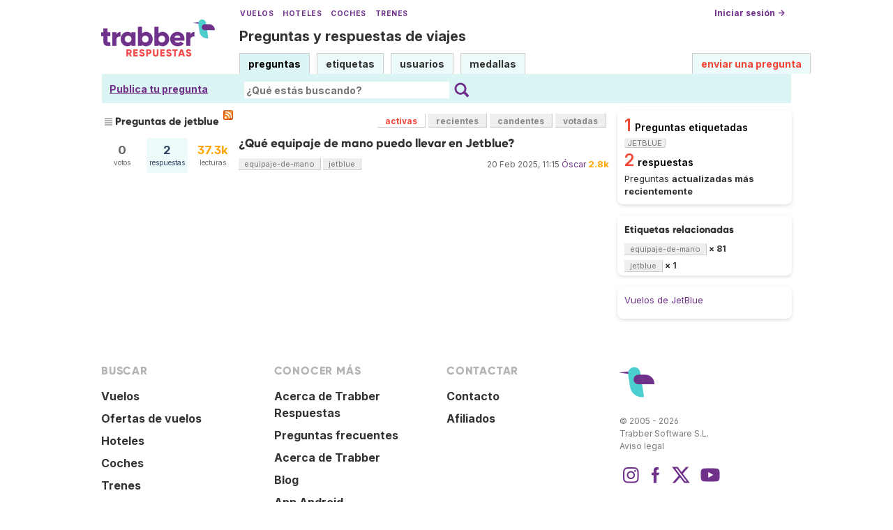

--- FILE ---
content_type: text/html; charset=utf-8
request_url: https://www.google.com/recaptcha/api2/aframe
body_size: 266
content:
<!DOCTYPE HTML><html><head><meta http-equiv="content-type" content="text/html; charset=UTF-8"></head><body><script nonce="rnOiyHc-1bFW05sFo3f9kQ">/** Anti-fraud and anti-abuse applications only. See google.com/recaptcha */ try{var clients={'sodar':'https://pagead2.googlesyndication.com/pagead/sodar?'};window.addEventListener("message",function(a){try{if(a.source===window.parent){var b=JSON.parse(a.data);var c=clients[b['id']];if(c){var d=document.createElement('img');d.src=c+b['params']+'&rc='+(localStorage.getItem("rc::a")?sessionStorage.getItem("rc::b"):"");window.document.body.appendChild(d);sessionStorage.setItem("rc::e",parseInt(sessionStorage.getItem("rc::e")||0)+1);localStorage.setItem("rc::h",'1769046289270');}}}catch(b){}});window.parent.postMessage("_grecaptcha_ready", "*");}catch(b){}</script></body></html>

--- FILE ---
content_type: text/css
request_url: https://respuestas.trabber.com/m/default/media/style/jquery.autocomplete.css
body_size: 349
content:
.ac_results{padding:0;border:1px solid #000;background-color:#fff;overflow:hidden;z-index:99999;text-align:left}.ac_results ul{width:100%;list-style-position:outside;list-style:none;padding:0;margin:0}.ac_results li{margin:0;padding:2px 5px;cursor:default;display:block;font:menu;font-size:12px;line-height:16px;overflow:hidden}.ac_loading{background:#fff url(https://respuestas.trabber.com/m/default/media/images/indicator.gif.pagespeed.ce.47IKZqzCKr.gif) right center no-repeat}.ac_odd{background-color:#e7f1f8}.ac_over{background-color:#0a246a;color:#fff}